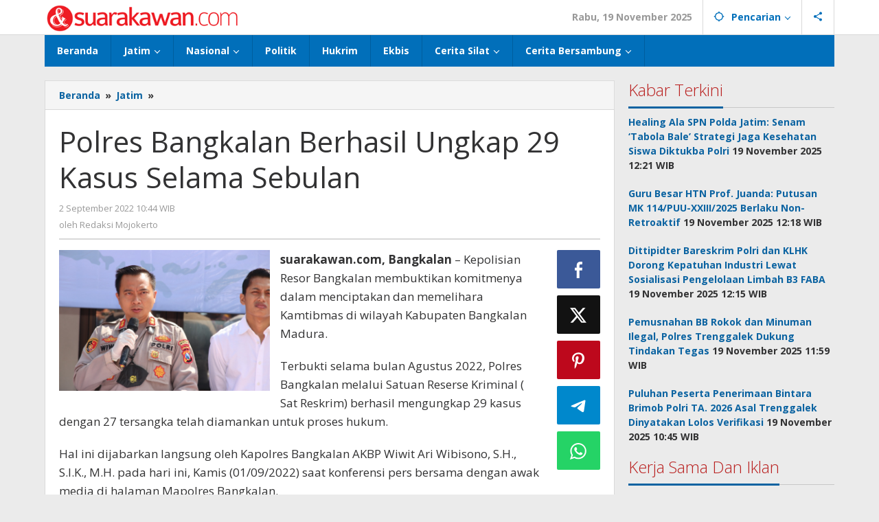

--- FILE ---
content_type: text/html; charset=UTF-8
request_url: https://suarakawan.com/polres-bangkalan-berhasil-ungkap-29-kasus-selama-sebulan/
body_size: 13957
content:
<!DOCTYPE html>
<html lang="id" itemscope itemtype="https://schema.org/BlogPosting">
<head itemscope="itemscope" itemtype="https://schema.org/WebSite">
<meta charset="UTF-8">
<meta name="viewport" content="width=device-width, initial-scale=1">
<link rel="profile" href="http://gmpg.org/xfn/11">

<title>Polres Bangkalan Berhasil Ungkap 29 Kasus Selama Sebulan &#8211; SuaraKawan.com</title>
<meta name='robots' content='max-image-preview:large' />
	<style>img:is([sizes="auto" i], [sizes^="auto," i]) { contain-intrinsic-size: 3000px 1500px }</style>
	<link rel='dns-prefetch' href='//fonts.googleapis.com' />
<link rel='stylesheet' id='majalahpro-core-css' href='https://suarakawan.com/wp-content/plugins/majalahpro-core/css/majalahpro-core.css?ver=1.2.9' type='text/css' media='all' />
<link rel='stylesheet' id='majalahpro-fonts-css' href='https://fonts.googleapis.com/css?family=Open+Sans%3Aregular%2Citalic%2C700%2C300%26subset%3Dlatin%2C&#038;ver=1.3.0' type='text/css' media='all' />
<link rel='stylesheet' id='majalahpro-style-css' href='https://suarakawan.com/wp-content/themes/majalahpro-child/style.css?ver=1.3.0' type='text/css' media='all' />
<style id='majalahpro-style-inline-css' type='text/css'>
body{color:#323233;font-family:"Open Sans",arial,sans-serif;}kbd,a.button,button,.button,button.button,input[type="button"],input[type="reset"],input[type="submit"],#infinite-handle span,ol.comment-list li div.reply .comment-reply-link,#cancel-comment-reply-link,.tagcloud a,.tagcloud ul,ul.page-numbers li span.page-numbers,.prevnextpost-links a .prevnextpost,.page-links .page-link-number,.sidr,#navigationamp,.firstpage-title,.gmr-ajax-tab > li > a.js-tabs__title-active,.gmr-ajax-tab > li > a.js-tabs__title-active:focus,.gmr-ajax-tab > li > a.js-tabs__title-active:hover,#secondary-slider .splide__slide.is-active{background-color:#0b63a1;}#primary-menu .sub-menu-search,#primary-menu .sub-menu,#primary-menu .children,.gmr-ajax-loader{border-bottom-color:#0b63a1;}blockquote,a.button,button,.button,button.button,input[type="button"],input[type="reset"],input[type="submit"],.gmr-theme div.sharedaddy h3.sd-title:before,.bypostauthor > .comment-body,ol.comment-list li .comment-meta:after,.widget-title span{border-color:#0b63a1;}.gmr-meta-topic a,h3.widget-title,h3.related-title,.gmr-owl-carousel .gmr-slide-topic a,.gmr-module-slide-topic a{color:#b9201f;}#secondary-slider{border-top-color:#b9201f;}.gmr-owl-carousel .gmr-slide-topic a,.gmr-firstbox-content{border-color:#b9201f;}a{color:#0b63a1;}.gmr-secondmenu #primary-menu > li.page_item_has_children > a:after,.gmr-secondmenu #primary-menu > li.menu-item-has-children > a:after,.gmr-secondmenu #primary-menu .sub-menu-search > li.page_item_has_children > a:after,.gmr-secondmenu #primary-menu .sub-menu-search > li.menu-item-has-children > a:after,.gmr-secondmenu #primary-menu .sub-menu > li.page_item_has_children > a:after,.gmr-secondmenu #primary-menu .sub-menu > li.menu-item-has-children > a:after,.gmr-secondmenu #primary-menu .children > li.page_item_has_children > a:after,.gmr-secondmenu #primary-menu .children > li.menu-item-has-children > a:after{border-color:#0b63a1;}a:hover,a:focus,a:active{color:#0b63a1;}.gmr-topnavmenu #primary-menu > li.page_item_has_children:hover > a:after,.gmr-topnavmenu #primary-menu > li.menu-item-has-children:hover > a:after{border-color:#0b63a1;}.site-title a{color:#0b63a1;}.site-description{color:#999999;}.gmr-logo{margin-top:3px;}.gmr-menuwrap,.gmr-sticky .top-header.sticky-menu,.gmr-mainmenu #primary-menu .sub-menu,.gmr-mainmenu #primary-menu .children{background-color:#016fba;}#gmr-responsive-menu,.gmr-mainmenu #primary-menu > li > a{color:#ffffff;}.gmr-mainmenu #primary-menu > li.menu-border > a span,.gmr-mainmenu #primary-menu > li.page_item_has_children > a:after,.gmr-mainmenu #primary-menu > li.menu-item-has-children > a:after,.gmr-mainmenu #primary-menu .sub-menu-search > li.page_item_has_children > a:after,.gmr-mainmenu #primary-menu .sub-menu-search > li.menu-item-has-children > a:after,.gmr-mainmenu #primary-menu .sub-menu > li.page_item_has_children > a:after,.gmr-mainmenu #primary-menu .sub-menu > li.menu-item-has-children > a:after,.gmr-mainmenu #primary-menu .children > li.page_item_has_children > a:after,.gmr-mainmenu #primary-menu .children > li.menu-item-has-children > a:after{border-color:#ffffff;}#gmr-responsive-menu:hover,.gmr-mainmenu #primary-menu > li:hover > a,.gmr-mainmenu #primary-menu .current-menu-item > a,.gmr-mainmenu #primary-menu .current-menu-ancestor > a,.gmr-mainmenu #primary-menu .current_page_item > a,.gmr-mainmenu #primary-menu .current_page_ancestor > a,.gmr-mainmenu .search-trigger .gmr-icon:hover{color:#ffffff;}.gmr-mainmenu #primary-menu > li.menu-border:hover > a span,.gmr-mainmenu #primary-menu > li.menu-border.current-menu-item > a span,.gmr-mainmenu #primary-menu > li.menu-border.current-menu-ancestor > a span,.gmr-mainmenu #primary-menu > li.menu-border.current_page_item > a span,.gmr-mainmenu #primary-menu > li.menu-border.current_page_ancestor > a span,.gmr-mainmenu #primary-menu > li.page_item_has_children:hover > a:after,.gmr-mainmenu #primary-menu > li.menu-item-has-children:hover > a:after{border-color:#ffffff;}.gmr-mainmenu #primary-menu > li:hover > a,.gmr-mainmenu #primary-menu .current-menu-item > a,.gmr-mainmenu #primary-menu .current-menu-ancestor > a,.gmr-mainmenu #primary-menu .current_page_item > a,.gmr-mainmenu #primary-menu .current_page_ancestor > a{background-color:#0b63a1;}.gmr-topnavwrap{background-color:#ffffff;}#gmr-topnavresponsive-menu svg,.gmr-topnavmenu #primary-menu > li > a,.gmr-social-icon ul > li > a,.search-trigger .gmr-icon{color:#016fba;}.gmr-topnavmenu #primary-menu > li.menu-border > a span,.gmr-topnavmenu #primary-menu > li.page_item_has_children > a:after,.gmr-topnavmenu #primary-menu > li.menu-item-has-children > a:after,.gmr-topnavmenu #primary-menu .sub-menu-search > li.page_item_has_children > a:after,.gmr-topnavmenu #primary-menu .sub-menu-search > li.menu-item-has-children > a:after,.gmr-topnavmenu #primary-menu .sub-menu > li.page_item_has_children > a:after,.gmr-topnavmenu #primary-menu .sub-menu > li.menu-item-has-children > a:after,.gmr-topnavmenu #primary-menu .children > li.page_item_has_children > a:after,.gmr-topnavmenu #primary-menu .children > li.menu-item-has-children > a:after{border-color:#016fba;}#gmr-topnavresponsive-menu:hover,.gmr-topnavmenu #primary-menu > li:hover > a,.gmr-topnavmenu #primary-menu .current-menu-item > a,.gmr-topnavmenu #primary-menu .current-menu-ancestor > a,.gmr-topnavmenu #primary-menu .current_page_item > a,.gmr-topnavmenu #primary-menu .current_page_ancestor > a,.gmr-social-icon ul > li > a:hover{color:#0b63a1;}.gmr-topnavmenu #primary-menu > li.menu-border:hover > a span,.gmr-topnavmenu #primary-menu > li.menu-border.current-menu-item > a span,.gmr-topnavmenu #primary-menu > li.menu-border.current-menu-ancestor > a span,.gmr-topnavmenu #primary-menu > li.menu-border.current_page_item > a span,.gmr-topnavmenu #primary-menu > li.menu-border.current_page_ancestor > a span,.gmr-topnavmenu #primary-menu > li.page_item_has_children:hover > a:after,.gmr-topnavmenu #primary-menu > li.menu-item-has-children:hover > a:after{border-color:#0b63a1;}.page-title,.breadcrumbs,.gmr-authorbox,.module-slide-tabs,.related-title{background-color:#f5f5f5;}.site-main,.gmr-infinite-selector.gmr-related-infinite #gmr-main-load .item-infinite .item-box,.majalahpro-core-related-post .gmr-newinfinite{background-color:#ffffff;}h1,h2,h3,h4,h5,h6,.h1,.h2,.h3,.h4,.h5,.h6,.site-title,#gmr-responsive-menu,.gmr-mainmenu #primary-menu > li > a{font-family:"Open Sans",arial,sans-serif;}body,.gmr-gallery-related ul li,.gmr-module-posts ul li{font-weight:600;font-size:14px;}.entry-content-single{font-size:17px;}h1{font-size:30px;}h2{font-size:26px;}h3{font-size:24px;}h4{font-size:22px;}h5{font-size:20px;}h6{font-size:18px;}.widget-footer{background-color:#ffffff;}.site-footer{color:#323233;}.site-footer a{color:#999;}.site-footer a:hover{color:#999;}
</style>

<!-- OG: 3.3.3 -->
<meta property="og:image" content="https://suarakawan.com/wp-content/uploads/2024/11/cropped-logo2.png"><meta property="og:description" content="suarakawan.com, Bangkalan - Kepolisian Resor Bangkalan membuktikan komitmenya dalam menciptakan dan memelihara Kamtibmas di wilayah Kabupaten Bangkalan Madura. Terbukti selama bulan Agustus 2022, Polres Bangkalan melalui Satuan Reserse Kriminal ( Sat Reskrim) berhasil mengungkap 29 kasus dengan 27 tersangka telah diamankan untuk proses hukum. Hal ini dijabarkan langsung oleh Kapolres Bangkalan AKBP Wiwit Ari Wibisono, S.H.,..."><meta property="og:type" content="article"><meta property="og:locale" content="id"><meta property="og:site_name" content="SuaraKawan.com"><meta property="og:title" content="Polres Bangkalan Berhasil Ungkap 29 Kasus Selama Sebulan"><meta property="og:url" content="https://suarakawan.com/polres-bangkalan-berhasil-ungkap-29-kasus-selama-sebulan/"><meta property="og:updated_time" content="2022-09-02T10:44:08+07:00">
<meta property="article:published_time" content="2022-09-02T03:44:08+00:00"><meta property="article:modified_time" content="2022-09-02T03:44:08+00:00"><meta property="article:section" content="Jatim"><meta property="article:section" content="Mojokerto"><meta property="article:author:first_name" content="Redaksi"><meta property="article:author:last_name" content="Mojokerto"><meta property="article:author:username" content="Redaksi Mojokerto">
<meta property="twitter:partner" content="ogwp"><meta property="twitter:card" content="summary"><meta property="twitter:title" content="Polres Bangkalan Berhasil Ungkap 29 Kasus Selama Sebulan"><meta property="twitter:description" content="suarakawan.com, Bangkalan - Kepolisian Resor Bangkalan membuktikan komitmenya dalam menciptakan dan memelihara Kamtibmas di wilayah Kabupaten Bangkalan Madura. Terbukti selama bulan Agustus 2022,..."><meta property="twitter:url" content="https://suarakawan.com/polres-bangkalan-berhasil-ungkap-29-kasus-selama-sebulan/">
<meta itemprop="image" content="https://suarakawan.com/wp-content/uploads/2024/11/cropped-logo2.png"><meta itemprop="name" content="Polres Bangkalan Berhasil Ungkap 29 Kasus Selama Sebulan"><meta itemprop="description" content="suarakawan.com, Bangkalan - Kepolisian Resor Bangkalan membuktikan komitmenya dalam menciptakan dan memelihara Kamtibmas di wilayah Kabupaten Bangkalan Madura. Terbukti selama bulan Agustus 2022, Polres Bangkalan melalui Satuan Reserse Kriminal ( Sat Reskrim) berhasil mengungkap 29 kasus dengan 27 tersangka telah diamankan untuk proses hukum. Hal ini dijabarkan langsung oleh Kapolres Bangkalan AKBP Wiwit Ari Wibisono, S.H.,..."><meta itemprop="datePublished" content="2022-09-02"><meta itemprop="dateModified" content="2022-09-02T03:44:08+00:00"><meta itemprop="author" content="Redaksi Mojokerto">
<meta property="profile:first_name" content="Redaksi"><meta property="profile:last_name" content="Mojokerto"><meta property="profile:username" content="Redaksi Mojokerto">
<!-- /OG -->

<link rel="canonical" href="https://suarakawan.com/polres-bangkalan-berhasil-ungkap-29-kasus-selama-sebulan/" />
<link rel="alternate" title="oEmbed (JSON)" type="application/json+oembed" href="https://suarakawan.com/wp-json/oembed/1.0/embed?url=https%3A%2F%2Fsuarakawan.com%2Fpolres-bangkalan-berhasil-ungkap-29-kasus-selama-sebulan%2F" />
<link rel="alternate" title="oEmbed (XML)" type="text/xml+oembed" href="https://suarakawan.com/wp-json/oembed/1.0/embed?url=https%3A%2F%2Fsuarakawan.com%2Fpolres-bangkalan-berhasil-ungkap-29-kasus-selama-sebulan%2F&#038;format=xml" />
<link rel="pingback" href="https://suarakawan.com/xmlrpc.php"><link rel="icon" href="https://suarakawan.com/wp-content/uploads/2024/11/cropped-logo2-32x32.png" sizes="32x32" />
<link rel="icon" href="https://suarakawan.com/wp-content/uploads/2024/11/cropped-logo2-192x192.png" sizes="192x192" />
<link rel="apple-touch-icon" href="https://suarakawan.com/wp-content/uploads/2024/11/cropped-logo2-180x180.png" />
<meta name="msapplication-TileImage" content="https://suarakawan.com/wp-content/uploads/2024/11/cropped-logo2-270x270.png" />
</head>

<body class="wp-singular post-template-default single single-post postid-210049 single-format-standard wp-theme-majalahpro wp-child-theme-majalahpro-child gmr-theme idtheme kentooz gmr-sticky group-blog" itemscope="itemscope" itemtype="https://schema.org/WebPage">
<a class="skip-link screen-reader-text" href="#main">Lewati ke konten</a>

<div class="top-header-second">
	<div class="gmr-topnavwrap clearfix">
		<div class="container">
			<div class="gmr-list-table">
				<div class="gmr-table-row">
					<div class="gmr-table-cell gmr-table-logo">
						<div class="gmr-mobilelogo">
							<div class="gmr-logo"><a href="https://suarakawan.com/" class="custom-logo-link" itemprop="url" title="SuaraKawan.com"><img src="https://suarakawan.com/wp-content/uploads/2024/11/logo2.png" alt="SuaraKawan.com" title="SuaraKawan.com" /></a></div>						</div>
					</div>
					<div class="gmr-table-cell gmr-table-menu">
													<a id="gmr-topnavresponsive-menu" href="#menus" title="Menus" rel="nofollow"><svg xmlns="http://www.w3.org/2000/svg" xmlns:xlink="http://www.w3.org/1999/xlink" aria-hidden="true" role="img" style="vertical-align: -0.125em;" width="1em" height="1em" preserveAspectRatio="xMidYMid meet" viewBox="0 0 24 24"><path d="M3 18h18v-2H3v2zm0-5h18v-2H3v2zm0-7v2h18V6H3z" fill="currentColor"/></svg></a>
							<div class="close-topnavmenu-wrap"><a id="close-topnavmenu-button" rel="nofollow" href="#"><svg xmlns="http://www.w3.org/2000/svg" xmlns:xlink="http://www.w3.org/1999/xlink" aria-hidden="true" role="img" width="1em" height="1em" preserveAspectRatio="xMidYMid meet" viewBox="0 0 24 24"><g fill="currentColor"><path d="M12 2a10 10 0 1 0 10 10A10 10 0 0 0 12 2zm0 18a8 8 0 1 1 8-8a8 8 0 0 1-8 8z"/><path d="M14.71 9.29a1 1 0 0 0-1.42 0L12 10.59l-1.29-1.3a1 1 0 0 0-1.42 1.42l1.3 1.29l-1.3 1.29a1 1 0 0 0 0 1.42a1 1 0 0 0 1.42 0l1.29-1.3l1.29 1.3a1 1 0 0 0 1.42 0a1 1 0 0 0 0-1.42L13.41 12l1.3-1.29a1 1 0 0 0 0-1.42z"/></g></svg></a></div>
							<nav id="site-navigation" class="gmr-topnavmenu pull-right" role="navigation" itemscope="itemscope" itemtype="https://schema.org/SiteNavigationElement">
								<ul id="primary-menu" class="menu"><li class="menu-item menu-item-type-custom menu-item-object-custom menu-item-object-date"><span class="gmr-top-date" data-lang="id">&nbsp;</span></li><li class="menu-item menu-item-type-custom menu-item-object-custom menu-item-has-children gmr-search"><a href="#" title="Pencarian" rel="nofollow" itemprop="url"><svg xmlns="http://www.w3.org/2000/svg" xmlns:xlink="http://www.w3.org/1999/xlink" aria-hidden="true" role="img" style="vertical-align: -0.125em;" width="1em" height="1em" preserveAspectRatio="xMidYMid meet" viewBox="0 0 24 24"><path d="M20.94 11A8.994 8.994 0 0 0 13 3.06V1h-2v2.06A8.994 8.994 0 0 0 3.06 11H1v2h2.06A8.994 8.994 0 0 0 11 20.94V23h2v-2.06A8.994 8.994 0 0 0 20.94 13H23v-2h-2.06zM12 19c-3.87 0-7-3.13-7-7s3.13-7 7-7s7 3.13 7 7s-3.13 7-7 7z" fill="currentColor"/></svg><span itemprop="name">Pencarian</span></a><ul class="sub-menu-search"><li id="menu-item-search" class="menu-item menu-item-type-custom menu-item-object-custom menu-item-search"><form method="get" class="gmr-searchform searchform" action="https://suarakawan.com/"><input type="text" name="s" id="s" placeholder="Pencarian" /></form></li></ul></li>
					<li class="menu-item menu-item-type-custom menu-item-object-custom gmr-social-menu">
						<a href="#" title="Social Network" rel="nofollow" class="gmr-social-mainlink" itemprop="url">
							<svg xmlns="http://www.w3.org/2000/svg" xmlns:xlink="http://www.w3.org/1999/xlink" aria-hidden="true" role="img" style="vertical-align: -0.125em;" width="1em" height="1em" preserveAspectRatio="xMidYMid meet" viewBox="0 0 24 24"><path d="M18 16.08c-.76 0-1.44.3-1.96.77L8.91 12.7c.05-.23.09-.46.09-.7s-.04-.47-.09-.7l7.05-4.11c.54.5 1.25.81 2.04.81c1.66 0 3-1.34 3-3s-1.34-3-3-3s-3 1.34-3 3c0 .24.04.47.09.7L8.04 9.81C7.5 9.31 6.79 9 6 9c-1.66 0-3 1.34-3 3s1.34 3 3 3c.79 0 1.5-.31 2.04-.81l7.12 4.16c-.05.21-.08.43-.08.65c0 1.61 1.31 2.92 2.92 2.92c1.61 0 2.92-1.31 2.92-2.92s-1.31-2.92-2.92-2.92z" fill="currentColor"/></svg>
						</a><ul class="sub-menu"><li class="menu-item menu-item-type-custom menu-item-object-custom menu-item-social-network"><a href="https://suarakawan.com/feed/" title="RSS" class="rss" target="_blank" rel="nofollow"><svg xmlns="http://www.w3.org/2000/svg" xmlns:xlink="http://www.w3.org/1999/xlink" aria-hidden="true" role="img" width="1em" height="1em" preserveAspectRatio="xMidYMid meet" viewBox="0 0 20 20"><path d="M14.92 18H18C18 9.32 10.82 2.25 2 2.25v3.02c7.12 0 12.92 5.71 12.92 12.73zm-5.44 0h3.08C12.56 12.27 7.82 7.6 2 7.6v3.02c2 0 3.87.77 5.29 2.16A7.292 7.292 0 0 1 9.48 18zm-5.35-.02c1.17 0 2.13-.93 2.13-2.09c0-1.15-.96-2.09-2.13-2.09c-1.18 0-2.13.94-2.13 2.09c0 1.16.95 2.09 2.13 2.09z" fill="currentColor"/></svg>RSS</a></li></ul></li></ul>							</nav><!-- #site-navigation -->
											</div>
				</div>
			</div>
					</div>
	</div>
</div>


	<header id="masthead" class="site-header" role="banner" itemscope="itemscope" itemtype="https://schema.org/WPHeader">
		<div class="top-header">
			<div class="container">
				<div class="gmr-menuwrap clearfix">
					<nav id="site-navigation" class="gmr-mainmenu" role="navigation" itemscope="itemscope" itemtype="https://schema.org/SiteNavigationElement">
						<ul id="primary-menu" class="menu"><li id="menu-item-194693" class="menu-item menu-item-type-custom menu-item-object-custom menu-item-home menu-item-194693"><a href="https://suarakawan.com/" itemprop="url"><span itemprop="name">Beranda</span></a></li>
<li id="menu-item-158354" class="menu-item menu-item-type-taxonomy menu-item-object-category current-post-ancestor current-menu-parent current-post-parent menu-item-has-children menu-item-158354"><a href="https://suarakawan.com/category/pemprov-jatim/" itemprop="url"><span itemprop="name">Jatim</span></a>
<ul class="sub-menu">
	<li id="menu-item-158353" class="menu-item menu-item-type-taxonomy menu-item-object-category menu-item-158353"><a href="https://suarakawan.com/category/surabaya/" itemprop="url"><span itemprop="name">Surabaya</span></a></li>
	<li id="menu-item-246170" class="menu-item menu-item-type-taxonomy menu-item-object-category menu-item-246170"><a href="https://suarakawan.com/category/malang/" itemprop="url"><span itemprop="name">Malang</span></a></li>
	<li id="menu-item-166675" class="menu-item menu-item-type-taxonomy menu-item-object-category menu-item-166675"><a href="https://suarakawan.com/category/gresik/" itemprop="url"><span itemprop="name">Gresik</span></a></li>
	<li id="menu-item-158355" class="menu-item menu-item-type-taxonomy menu-item-object-category menu-item-158355"><a href="https://suarakawan.com/category/sidoarjo/" itemprop="url"><span itemprop="name">Sidoarjo</span></a></li>
	<li id="menu-item-158957" class="menu-item menu-item-type-taxonomy menu-item-object-category menu-item-158957"><a href="https://suarakawan.com/category/kediri-tulungagung-blitar-trenggalek-nganjuk/" itemprop="url"><span itemprop="name">Trenggalek</span></a></li>
	<li id="menu-item-161318" class="menu-item menu-item-type-taxonomy menu-item-object-category current-post-ancestor current-menu-parent current-post-parent menu-item-161318"><a href="https://suarakawan.com/category/mojokerto/" itemprop="url"><span itemprop="name">Mojokerto</span></a></li>
	<li id="menu-item-188803" class="menu-item menu-item-type-taxonomy menu-item-object-category menu-item-188803"><a href="https://suarakawan.com/category/pasuruan/" itemprop="url"><span itemprop="name">Pasuruan</span></a></li>
</ul>
</li>
<li id="menu-item-222186" class="menu-item menu-item-type-taxonomy menu-item-object-category menu-item-has-children menu-item-222186"><a href="https://suarakawan.com/category/nasional/" itemprop="url"><span itemprop="name">Nasional</span></a>
<ul class="sub-menu">
	<li id="menu-item-246169" class="menu-item menu-item-type-taxonomy menu-item-object-category menu-item-246169"><a href="https://suarakawan.com/category/jakarta/" itemprop="url"><span itemprop="name">Jakarta</span></a></li>
</ul>
</li>
<li id="menu-item-158356" class="menu-item menu-item-type-taxonomy menu-item-object-category menu-item-158356"><a href="https://suarakawan.com/category/politik/" itemprop="url"><span itemprop="name">Politik</span></a></li>
<li id="menu-item-246171" class="menu-item menu-item-type-taxonomy menu-item-object-category menu-item-246171"><a href="https://suarakawan.com/category/hukrim/" itemprop="url"><span itemprop="name">Hukrim</span></a></li>
<li id="menu-item-222185" class="menu-item menu-item-type-taxonomy menu-item-object-category menu-item-222185"><a href="https://suarakawan.com/category/ekbis/" itemprop="url"><span itemprop="name">Ekbis</span></a></li>
<li id="menu-item-163461" class="menu-item menu-item-type-custom menu-item-object-custom menu-item-has-children menu-item-163461"><a href="#" itemprop="url"><span itemprop="name">Cerita Silat</span></a>
<ul class="sub-menu">
	<li id="menu-item-177642" class="menu-item menu-item-type-taxonomy menu-item-object-category menu-item-has-children menu-item-177642"><a href="https://suarakawan.com/category/toh-kuning-benteng-terakhir-kertajaya/" itemprop="url"><span itemprop="name">Toh Kuning &#8211; Benteng Terakhir Kertajaya</span></a>
	<ul class="sub-menu">
		<li id="menu-item-177645" class="menu-item menu-item-type-taxonomy menu-item-object-category menu-item-177645"><a href="https://suarakawan.com/category/toh-kuning-benteng-terakhir-kertajaya/bab-1-jalur-banengan/" itemprop="url"><span itemprop="name">Bab 1 Jalur Banengan</span></a></li>
		<li id="menu-item-177646" class="menu-item menu-item-type-taxonomy menu-item-object-category menu-item-177646"><a href="https://suarakawan.com/category/toh-kuning-benteng-terakhir-kertajaya/sampai-jumpa-ken-arok/" itemprop="url"><span itemprop="name">Bab 2 Sampai Jumpa, Ken Arok!</span></a></li>
		<li id="menu-item-177647" class="menu-item menu-item-type-taxonomy menu-item-object-category menu-item-177647"><a href="https://suarakawan.com/category/toh-kuning-benteng-terakhir-kertajaya/bab-3-bergabung/" itemprop="url"><span itemprop="name">Bab 3 Bergabung</span></a></li>
		<li id="menu-item-199162" class="menu-item menu-item-type-taxonomy menu-item-object-category menu-item-199162"><a href="https://suarakawan.com/category/toh-kuning-benteng-terakhir-kertajaya/bab-4-perwira/" itemprop="url"><span itemprop="name">Bab 4 Perwira</span></a></li>
		<li id="menu-item-199163" class="menu-item menu-item-type-taxonomy menu-item-object-category menu-item-199163"><a href="https://suarakawan.com/category/toh-kuning-benteng-terakhir-kertajaya/bab-5-siasat-ken-arok/" itemprop="url"><span itemprop="name">Bab 5 Siasat Ken Arok</span></a></li>
		<li id="menu-item-199164" class="menu-item menu-item-type-taxonomy menu-item-object-category menu-item-199164"><a href="https://suarakawan.com/category/toh-kuning-benteng-terakhir-kertajaya/bab-6-pengepungan/" itemprop="url"><span itemprop="name">Bab 6 Pengepungan</span></a></li>
		<li id="menu-item-199165" class="menu-item menu-item-type-taxonomy menu-item-object-category menu-item-199165"><a href="https://suarakawan.com/category/toh-kuning-benteng-terakhir-kertajaya/bab-7-gerbang-pasukan-khusus/" itemprop="url"><span itemprop="name">Bab 7 Gerbang Pasukan Khusus</span></a></li>
		<li id="menu-item-199166" class="menu-item menu-item-type-taxonomy menu-item-object-category menu-item-199166"><a href="https://suarakawan.com/category/toh-kuning-benteng-terakhir-kertajaya/bab-8-tanah-larangan/" itemprop="url"><span itemprop="name">Bab 8 Tanah Larangan</span></a></li>
		<li id="menu-item-199167" class="menu-item menu-item-type-taxonomy menu-item-object-category menu-item-199167"><a href="https://suarakawan.com/category/toh-kuning-benteng-terakhir-kertajaya/bab-9-penyelamatan/" itemprop="url"><span itemprop="name">Bab 9 Penyelamatan</span></a></li>
	</ul>
</li>
	<li id="menu-item-163462" class="menu-item menu-item-type-taxonomy menu-item-object-category menu-item-has-children menu-item-163462"><a href="https://suarakawan.com/category/langit-hitam-majapahit/" itemprop="url"><span itemprop="name">Langit Hitam Majapahit</span></a>
	<ul class="sub-menu">
		<li id="menu-item-163464" class="menu-item menu-item-type-taxonomy menu-item-object-category menu-item-163464"><a href="https://suarakawan.com/category/langit-hitam-majapahit/bab-1-menuju-kotaraja/" itemprop="url"><span itemprop="name">Bab 1 Menuju Kotaraja</span></a></li>
		<li id="menu-item-176178" class="menu-item menu-item-type-taxonomy menu-item-object-category menu-item-176178"><a href="https://suarakawan.com/category/langit-hitam-majapahit/bab-2-matahari-majapahit/" itemprop="url"><span itemprop="name">Bab 2 Matahari Majapahit</span></a></li>
		<li id="menu-item-176179" class="menu-item menu-item-type-taxonomy menu-item-object-category menu-item-176179"><a href="https://suarakawan.com/category/langit-hitam-majapahit/bab-3-di-bawah-panji-majapahit/" itemprop="url"><span itemprop="name">Bab 3 Di Bawah Panji Majapahit</span></a></li>
		<li id="menu-item-176180" class="menu-item menu-item-type-taxonomy menu-item-object-category menu-item-176180"><a href="https://suarakawan.com/category/langit-hitam-majapahit/bab-4-gunung-semar/" itemprop="url"><span itemprop="name">Bab 4 Gunung Semar</span></a></li>
		<li id="menu-item-176181" class="menu-item menu-item-type-taxonomy menu-item-object-category menu-item-176181"><a href="https://suarakawan.com/category/langit-hitam-majapahit/bab-5-tiga-orang/" itemprop="url"><span itemprop="name">Bab 5 Tiga Orang</span></a></li>
		<li id="menu-item-176182" class="menu-item menu-item-type-taxonomy menu-item-object-category menu-item-176182"><a href="https://suarakawan.com/category/langit-hitam-majapahit/bab-6-wringin-anom/" itemprop="url"><span itemprop="name">Bab 6 Wringin Anom</span></a></li>
		<li id="menu-item-176183" class="menu-item menu-item-type-taxonomy menu-item-object-category menu-item-176183"><a href="https://suarakawan.com/category/langit-hitam-majapahit/pemberontakan-senyap-bondan/" itemprop="url"><span itemprop="name">Bab 7 Pemberontakan Senyap</span></a></li>
		<li id="menu-item-177641" class="menu-item menu-item-type-taxonomy menu-item-object-category menu-item-177641"><a href="https://suarakawan.com/category/langit-hitam-majapahit/bab-8-siasat-gajah-mada/" itemprop="url"><span itemprop="name">Bab 8 Siasat Gajah Mada</span></a></li>
		<li id="menu-item-195197" class="menu-item menu-item-type-taxonomy menu-item-object-category menu-item-195197"><a href="https://suarakawan.com/category/langit-hitam-majapahit/bab-9-penculikan/" itemprop="url"><span itemprop="name">Bab 9 Rawa-rawa</span></a></li>
		<li id="menu-item-195191" class="menu-item menu-item-type-taxonomy menu-item-object-category menu-item-195191"><a href="https://suarakawan.com/category/langit-hitam-majapahit/bab-10-malam-penumpasan/" itemprop="url"><span itemprop="name">Bab 10 Malam Penumpasan</span></a></li>
		<li id="menu-item-195192" class="menu-item menu-item-type-taxonomy menu-item-object-category menu-item-195192"><a href="https://suarakawan.com/category/langit-hitam-majapahit/bab-11-bulak-banteng/" itemprop="url"><span itemprop="name">Bab 11 Bulak Banteng</span></a></li>
		<li id="menu-item-195193" class="menu-item menu-item-type-taxonomy menu-item-object-category menu-item-195193"><a href="https://suarakawan.com/category/langit-hitam-majapahit/bab-12-persiapan/" itemprop="url"><span itemprop="name">Bab 12 Persiapan</span></a></li>
		<li id="menu-item-195194" class="menu-item menu-item-type-taxonomy menu-item-object-category menu-item-195194"><a href="https://suarakawan.com/category/langit-hitam-majapahit/bab-13-rencana-lain/" itemprop="url"><span itemprop="name">Bab 13 Rencana Lain</span></a></li>
		<li id="menu-item-195195" class="menu-item menu-item-type-taxonomy menu-item-object-category menu-item-195195"><a href="https://suarakawan.com/category/langit-hitam-majapahit/bab-14-pertempuran-hari-pertama/" itemprop="url"><span itemprop="name">Bab 14 Pertempuran Hari Pertama</span></a></li>
		<li id="menu-item-195196" class="menu-item menu-item-type-taxonomy menu-item-object-category menu-item-195196"><a href="https://suarakawan.com/category/langit-hitam-majapahit/bab-15-pertempuran-hari-kedua/" itemprop="url"><span itemprop="name">Bab 15 Pertempuran Hari Kedua</span></a></li>
	</ul>
</li>
	<li id="menu-item-163463" class="menu-item menu-item-type-taxonomy menu-item-object-category menu-item-has-children menu-item-163463"><a href="https://suarakawan.com/category/pangeran-benawa/" itemprop="url"><span itemprop="name">Penaklukan Panarukan</span></a>
	<ul class="sub-menu">
		<li id="menu-item-163465" class="menu-item menu-item-type-taxonomy menu-item-object-category menu-item-163465"><a href="https://suarakawan.com/category/pangeran-benawa/rencana-penaklukan/" itemprop="url"><span itemprop="name">Bab 1 Rencana Penaklukan</span></a></li>
		<li id="menu-item-163466" class="menu-item menu-item-type-taxonomy menu-item-object-category menu-item-163466"><a href="https://suarakawan.com/category/pangeran-benawa/bab-2-sabuk-inten/" itemprop="url"><span itemprop="name">Bab 2 Sabuk Inten</span></a></li>
		<li id="menu-item-163467" class="menu-item menu-item-type-taxonomy menu-item-object-category menu-item-163467"><a href="https://suarakawan.com/category/pangeran-benawa/bab-3-pangeran-benawa/" itemprop="url"><span itemprop="name">Bab 3 Pangeran Benawa</span></a></li>
		<li id="menu-item-163468" class="menu-item menu-item-type-taxonomy menu-item-object-category menu-item-163468"><a href="https://suarakawan.com/category/pangeran-benawa/kabut-di-tengah-malam/" itemprop="url"><span itemprop="name">Bab 4 Kabut di Tengah Malam</span></a></li>
		<li id="menu-item-195186" class="menu-item menu-item-type-taxonomy menu-item-object-category menu-item-195186"><a href="https://suarakawan.com/category/pangeran-benawa/bab-5-berhitung/" itemprop="url"><span itemprop="name">Bab 5 Berhitung</span></a></li>
		<li id="menu-item-195187" class="menu-item menu-item-type-taxonomy menu-item-object-category menu-item-195187"><a href="https://suarakawan.com/category/pangeran-benawa/bab-6-lembah-merbabu/" itemprop="url"><span itemprop="name">Bab 6 Lembah Merbabu</span></a></li>
		<li id="menu-item-195188" class="menu-item menu-item-type-taxonomy menu-item-object-category menu-item-195188"><a href="https://suarakawan.com/category/pangeran-benawa/bab-7-wedhus-gembel/" itemprop="url"><span itemprop="name">Bab 7 Wedhus Gembel</span></a></li>
		<li id="menu-item-195189" class="menu-item menu-item-type-taxonomy menu-item-object-category menu-item-195189"><a href="https://suarakawan.com/category/pangeran-benawa/bab-8-gerbang-demak/" itemprop="url"><span itemprop="name">Bab 8 Gerbang Demak</span></a></li>
		<li id="menu-item-195190" class="menu-item menu-item-type-taxonomy menu-item-object-category menu-item-195190"><a href="https://suarakawan.com/category/pangeran-benawa/bab-9-panarukan/" itemprop="url"><span itemprop="name">Bab 9 Pertempuran Panarukan</span></a></li>
	</ul>
</li>
</ul>
</li>
<li id="menu-item-161728" class="menu-item menu-item-type-custom menu-item-object-custom menu-item-has-children menu-item-161728"><a href="#" itemprop="url"><span itemprop="name">Cerita Bersambung</span></a>
<ul class="sub-menu">
	<li id="menu-item-161729" class="menu-item menu-item-type-taxonomy menu-item-object-category menu-item-has-children menu-item-161729"><a href="https://suarakawan.com/category/sang-maharani/" itemprop="url"><span itemprop="name">Sang Maharani</span></a>
	<ul class="sub-menu">
		<li id="menu-item-161730" class="menu-item menu-item-type-taxonomy menu-item-object-category menu-item-161730"><a href="https://suarakawan.com/category/sang-maharani/bab-1-bulan-telanjang/" itemprop="url"><span itemprop="name">Bab 1 Bulan Telanjang</span></a></li>
		<li id="menu-item-199375" class="menu-item menu-item-type-taxonomy menu-item-object-category menu-item-199375"><a href="https://suarakawan.com/category/sang-maharani/bab-2-nir-wuk-tanpa-jalu/" itemprop="url"><span itemprop="name">Bab 2 Nir Wuk Tanpa Jalu</span></a></li>
	</ul>
</li>
</ul>
</li>
</ul>					</nav><!-- #site-navigation -->
				</div>
			</div>
		</div><!-- .top-header -->
	</header><!-- #masthead -->

				<div class="container">
				<div class="gmr-secondmenuwrap clearfix">
					<nav id="site-navigation" class="gmr-secondmenu" role="navigation" itemscope="itemscope" itemtype="https://schema.org/SiteNavigationElement">
											</nav><!-- #site-navigation -->
				</div>
			</div>
		
<div class="site inner-wrap" id="site-container">
	
	<div id="content" class="gmr-content">

		
		<div class="container">

			<div class="row">

<div id="primary" class="content-area col-md-content">

			<div class="breadcrumbs" itemscope itemtype="https://schema.org/BreadcrumbList">
				<div class="container">
																												<span class="first-item" itemprop="itemListElement" itemscope itemtype="https://schema.org/ListItem">
										<a itemscope itemtype="https://schema.org/WebPage" itemprop="item" itemid="https://suarakawan.com/" href="https://suarakawan.com/">
											<span itemprop="name">Beranda</span>
										</a>
										<span itemprop="position" content="1"></span>
									</span>
														<span class="separator">&raquo;</span>
																																<span class="0-item" itemprop="itemListElement" itemscope itemtype="https://schema.org/ListItem">
									<a itemscope itemtype="https://schema.org/WebPage" itemprop="item" itemid="https://suarakawan.com/category/pemprov-jatim/" href="https://suarakawan.com/category/pemprov-jatim/">
										<span itemprop="name">Jatim</span>
									</a>
									<span itemprop="position" content="2"></span>
								</span>
														<span class="separator">&raquo;</span>
																								<span class="last-item screen-reader-text" itemscope itemtype="https://schema.org/ListItem">
								<span itemprop="name">Polres Bangkalan Berhasil Ungkap 29 Kasus Selama Sebulan</span>
								<span itemprop="position" content="3"></span>
							</span>
																</div>
			</div>
			
	<main id="main" class="site-main-single" role="main">

	
<article id="post-210049" class="post-210049 post type-post status-publish format-standard hentry category-pemprov-jatim category-mojokerto" itemscope="itemscope" itemtype="https://schema.org/CreativeWork">

	<div class="gmr-box-content site-main gmr-single">
				<header class="entry-header">
			<h1 class="entry-title" itemprop="headline">Polres Bangkalan Berhasil Ungkap 29 Kasus Selama Sebulan</h1>			<div class="gmr-metacontent"><span class="posted-on"><time class="entry-date published updated" itemprop="dateModified" datetime="2022-09-02T10:44:08+07:00">2 September 2022 10:44 WIB </time></span><span class="screen-reader-text">oleh <span class="entry-author vcard screen-reader-text" itemprop="author" itemscope="itemscope" itemtype="https://schema.org/person"><a class="url fn n" href="https://suarakawan.com/author/mojokerto/" title="Tautan ke: Redaksi Mojokerto" itemprop="url"><span itemprop="name">Redaksi Mojokerto</span></a></span></span></div><div class="gmr-metacontent"><span class="posted-on">oleh <span class="entry-author vcard" itemprop="author" itemscope="itemscope" itemtype="https://schema.org/person"><a class="url fn n" href="https://suarakawan.com/author/mojokerto/" title="Tautan ke: Redaksi Mojokerto" itemprop="url"><span itemprop="name">Redaksi Mojokerto</span></a></span></span></div>
		</header><!-- .entry-header -->

		<div class="row"><div class="col-md-sgl-m">
			<div class="entry-content entry-content-single" itemprop="text">
				<p><strong><img fetchpriority="high" decoding="async" class=" wp-image-178495 alignleft" src="https://jatimbangkit.com/wp-content/uploads/2022/09/WhatsApp-Image-2022-09-02-at-10.36.00.jpeg" alt="" width="307" height="204" />suarakawan.com, Bangkalan</strong> &#8211; Kepolisian Resor Bangkalan membuktikan komitmenya dalam menciptakan dan memelihara Kamtibmas di wilayah Kabupaten Bangkalan Madura.</p>
<p>Terbukti selama bulan Agustus 2022, Polres Bangkalan melalui Satuan Reserse Kriminal ( Sat Reskrim) berhasil mengungkap 29 kasus dengan 27 tersangka telah diamankan untuk proses hukum.</p>
<p>Hal ini dijabarkan langsung oleh Kapolres Bangkalan AKBP Wiwit Ari Wibisono, S.H., S.I.K., M.H. pada hari ini, Kamis (01/09/2022) saat konferensi pers bersama dengan awak media di halaman Mapolres Bangkalan.</p>
<p>Didampingi Kasatreskrim AKP Bangkit Dananjaya, S.I.K., M.A., Kapolres Bangkalan memerinci kasus &#8211; kasus yang berhasil diungkap oleh timsus Satreskrim Polres Bangkalan.</p>
<p>Kasus tersebut yakni Pembunuhan, Curanmor, Curas, Curat, Perjudian, Penganiayaan, Penggelapan, Penipuan Gelap yakni Arisan Online, Perlindungan Anak, Pengeroyokan, dan kasus Korupsi.</p>
<p>&#8220;Selama bulan Agustus 2022, ada 27 tersangka yang berhasil kita tangkap dari 29 kasus yang telah kita ungkap,&#8221; ujar AKBP Wiwit.</p>
<p>Ia menegaskan bahwa hasil pengungkapan kasus yang ada ini merupakan bukti bahwa Polres Bangkalan tidak memberi ruang bagi para pelaku kejahatan.</p>
<p>&#8220;Apapun bentuk kejahatannya, akan kita kejar dan akan kita tangkap agar tidak meresahkan masyarakat,&#8221;tegas AKBP Wiwit.</p>
<p>Kedepan, mantan Kapolres Pacitan ini juga berjanji untuk terus membereskan kabupaten Bangkalan dari tindak pidana kejahatan kriminal dan juga narkotika.</p>
<p>AKBP Wiwit juga berharap bahwa sinergi dan kerjasama dengan banyak pihak akan semakin meningkatkan kondusifitas di kabupaten Bangkalan.</p>
<p>&#8220;Kami berharap bahwa masyarakat terus berperan aktif membantu kepolisian dalam mengamankan lingkungan sekitar. Jika ada hal yang mencurigakan, silahkan lapor ke kami karena identitas pelapor tetap kami rahasiakan,&#8221;pungkas orang nomor satu di Mapolres Bangkalan tersebut. (**)</p>
			</div><!-- .entry-content -->

			<footer class="entry-footer">
				<div class="gmr-metacontent"><span class="posted-on">oleh <span class="entry-author vcard" itemprop="author" itemscope="itemscope" itemtype="https://schema.org/person"><a class="url fn n" href="https://suarakawan.com/author/mojokerto/" title="Tautan ke: Redaksi Mojokerto" itemprop="url"><span itemprop="name">Redaksi Mojokerto</span></a></span></span></div><ul class="footer-social-icon"><li class="social-text">Ikuti Kami Pada</li><li><a href="https://suarakawan.com/feed/" title="RSS" class="rss" target="_blank" rel="nofollow"><svg xmlns="http://www.w3.org/2000/svg" xmlns:xlink="http://www.w3.org/1999/xlink" aria-hidden="true" role="img" width="1em" height="1em" preserveAspectRatio="xMidYMid meet" viewBox="0 0 20 20"><path d="M14.92 18H18C18 9.32 10.82 2.25 2 2.25v3.02c7.12 0 12.92 5.71 12.92 12.73zm-5.44 0h3.08C12.56 12.27 7.82 7.6 2 7.6v3.02c2 0 3.87.77 5.29 2.16A7.292 7.292 0 0 1 9.48 18zm-5.35-.02c1.17 0 2.13-.93 2.13-2.09c0-1.15-.96-2.09-2.13-2.09c-1.18 0-2.13.94-2.13 2.09c0 1.16.95 2.09 2.13 2.09z" fill="currentColor"/></svg></a></li></ul>			</footer><!-- .entry-footer -->

			</div><div class="col-md-sgl-r pos-sticky"><div class="gmr-social-share"><ul class="gmr-socialicon-share"><li class="facebook"><a href="https://www.facebook.com/sharer/sharer.php?u=https%3A%2F%2Fsuarakawan.com%2Fpolres-bangkalan-berhasil-ungkap-29-kasus-selama-sebulan%2F" class="gmr-share-facebook" rel="nofollow" title="Sebar ini"><svg xmlns="http://www.w3.org/2000/svg" xmlns:xlink="http://www.w3.org/1999/xlink" aria-hidden="true" role="img" width="0.49em" height="1em" preserveAspectRatio="xMidYMid meet" viewBox="0 0 486.037 1000"><path d="M124.074 1000V530.771H0V361.826h124.074V217.525C124.074 104.132 197.365 0 366.243 0C434.619 0 485.18 6.555 485.18 6.555l-3.984 157.766s-51.564-.502-107.833-.502c-60.9 0-70.657 28.065-70.657 74.646v123.361h183.331l-7.977 168.945H302.706V1000H124.074" fill="currentColor"/></svg></a></li><li class="twitter"><a href="https://twitter.com/intent/tweet?url=https%3A%2F%2Fsuarakawan.com%2Fpolres-bangkalan-berhasil-ungkap-29-kasus-selama-sebulan%2F&amp;text=Polres%20Bangkalan%20Berhasil%20Ungkap%2029%20Kasus%20Selama%20Sebulan" class="gmr-share-twitter" rel="nofollow" title="Tweet ini"><svg xmlns="http://www.w3.org/2000/svg" aria-hidden="true" role="img" width="1em" height="1em" viewBox="0 0 24 24"><path fill="currentColor" d="M18.901 1.153h3.68l-8.04 9.19L24 22.846h-7.406l-5.8-7.584l-6.638 7.584H.474l8.6-9.83L0 1.154h7.594l5.243 6.932ZM17.61 20.644h2.039L6.486 3.24H4.298Z"></path></svg></a></li><li class="pinterest"><a href="https://pinterest.com/pin/create/button/?url=https%3A%2F%2Fsuarakawan.com%2Fpolres-bangkalan-berhasil-ungkap-29-kasus-selama-sebulan%2F&amp;media=&amp;description=Polres%20Bangkalan%20Berhasil%20Ungkap%2029%20Kasus%20Selama%20Sebulan" class="gmr-share-pinit" rel="nofollow" title="Pin ini"><svg xmlns="http://www.w3.org/2000/svg" xmlns:xlink="http://www.w3.org/1999/xlink" aria-hidden="true" role="img" width="1em" height="1em" preserveAspectRatio="xMidYMid meet" viewBox="0 0 32 32"><path d="M16.75.406C10.337.406 4 4.681 4 11.6c0 4.4 2.475 6.9 3.975 6.9c.619 0 .975-1.725.975-2.212c0-.581-1.481-1.819-1.481-4.238c0-5.025 3.825-8.588 8.775-8.588c4.256 0 7.406 2.419 7.406 6.863c0 3.319-1.331 9.544-5.644 9.544c-1.556 0-2.888-1.125-2.888-2.737c0-2.363 1.65-4.65 1.65-7.088c0-4.137-5.869-3.387-5.869 1.613c0 1.05.131 2.212.6 3.169c-.863 3.713-2.625 9.244-2.625 13.069c0 1.181.169 2.344.281 3.525c.212.238.106.213.431.094c3.15-4.313 3.038-5.156 4.463-10.8c.769 1.463 2.756 2.25 4.331 2.25c6.637 0 9.619-6.469 9.619-12.3c0-6.206-5.363-10.256-11.25-10.256z" fill="currentColor"/></svg></a></li><li class="telegram"><a href="https://t.me/share/url?url=https%3A%2F%2Fsuarakawan.com%2Fpolres-bangkalan-berhasil-ungkap-29-kasus-selama-sebulan%2F&amp;text=Polres%20Bangkalan%20Berhasil%20Ungkap%2029%20Kasus%20Selama%20Sebulan" target="_blank" rel="nofollow" title="Telegram Share"><svg xmlns="http://www.w3.org/2000/svg" xmlns:xlink="http://www.w3.org/1999/xlink" aria-hidden="true" role="img" width="1em" height="1em" preserveAspectRatio="xMidYMid meet" viewBox="0 0 48 48"><path d="M41.42 7.309s3.885-1.515 3.56 2.164c-.107 1.515-1.078 6.818-1.834 12.553l-2.59 16.99s-.216 2.489-2.159 2.922c-1.942.432-4.856-1.515-5.396-1.948c-.432-.325-8.094-5.195-10.792-7.575c-.756-.65-1.62-1.948.108-3.463L33.648 18.13c1.295-1.298 2.59-4.328-2.806-.649l-15.11 10.28s-1.727 1.083-4.964.109l-7.016-2.165s-2.59-1.623 1.835-3.246c10.793-5.086 24.068-10.28 35.831-15.15z" fill="currentColor"/></svg></a></li><li class="whatsapp"><a href="https://api.whatsapp.com/send?text=Polres%20Bangkalan%20Berhasil%20Ungkap%2029%20Kasus%20Selama%20Sebulan https%3A%2F%2Fsuarakawan.com%2Fpolres-bangkalan-berhasil-ungkap-29-kasus-selama-sebulan%2F" class="gmr-share-whatsapp" rel="nofollow" title="Whatsapp"><svg xmlns="http://www.w3.org/2000/svg" xmlns:xlink="http://www.w3.org/1999/xlink" aria-hidden="true" role="img" width="1em" height="1em" preserveAspectRatio="xMidYMid meet" viewBox="0 0 24 24"><path d="M15.271 13.21a7.014 7.014 0 0 1 1.543.7l-.031-.018c.529.235.986.51 1.403.833l-.015-.011c.02.061.032.13.032.203l-.001.032v-.001c-.015.429-.11.832-.271 1.199l.008-.021c-.231.463-.616.82-1.087 1.01l-.014.005a3.624 3.624 0 0 1-1.576.411h-.006a8.342 8.342 0 0 1-2.988-.982l.043.022a8.9 8.9 0 0 1-2.636-1.829l-.001-.001a20.473 20.473 0 0 1-2.248-2.794l-.047-.074a5.38 5.38 0 0 1-1.1-2.995l-.001-.013v-.124a3.422 3.422 0 0 1 1.144-2.447l.003-.003a1.17 1.17 0 0 1 .805-.341h.001c.101.003.198.011.292.025l-.013-.002c.087.013.188.021.292.023h.003a.642.642 0 0 1 .414.102l-.002-.001c.107.118.189.261.238.418l.002.008q.124.31.512 1.364c.135.314.267.701.373 1.099l.014.063a1.573 1.573 0 0 1-.533.889l-.003.002q-.535.566-.535.72a.436.436 0 0 0 .081.234l-.001-.001a7.03 7.03 0 0 0 1.576 2.119l.005.005a9.89 9.89 0 0 0 2.282 1.54l.059.026a.681.681 0 0 0 .339.109h.002q.233 0 .838-.752t.804-.752zm-3.147 8.216h.022a9.438 9.438 0 0 0 3.814-.799l-.061.024c2.356-.994 4.193-2.831 5.163-5.124l.024-.063c.49-1.113.775-2.411.775-3.775s-.285-2.662-.799-3.837l.024.062c-.994-2.356-2.831-4.193-5.124-5.163l-.063-.024c-1.113-.49-2.411-.775-3.775-.775s-2.662.285-3.837.799l.062-.024c-2.356.994-4.193 2.831-5.163 5.124l-.024.063a9.483 9.483 0 0 0-.775 3.787a9.6 9.6 0 0 0 1.879 5.72l-.019-.026l-1.225 3.613l3.752-1.194a9.45 9.45 0 0 0 5.305 1.612h.047zm0-21.426h.033c1.628 0 3.176.342 4.575.959L16.659.93c2.825 1.197 5.028 3.4 6.196 6.149l.029.076c.588 1.337.93 2.896.93 4.535s-.342 3.198-.959 4.609l.029-.074c-1.197 2.825-3.4 5.028-6.149 6.196l-.076.029c-1.327.588-2.875.93-4.503.93h-.034h.002h-.053c-2.059 0-3.992-.541-5.664-1.488l.057.03L-.001 24l2.109-6.279a11.505 11.505 0 0 1-1.674-6.01c0-1.646.342-3.212.959-4.631l-.029.075C2.561 4.33 4.764 2.127 7.513.959L7.589.93A11.178 11.178 0 0 1 12.092 0h.033h-.002z" fill="currentColor"/></svg></a></li></ul></div></div></div>
	</div><!-- .gmr-box-content -->

	
	<h3 class="related-title"><span>Jangan Lewatkan</span></h3><div class="majalahpro-core-related-post site-main gmr-box-content gmr-single gmr-gallery-related"><ul><li><div class="other-content-thumbnail"><a href="https://suarakawan.com/tak-terbukti-lakukan-tipu-gelap-kuasa-hukum-minta-hakim-pn-sidoarjo-bebaskan-direktur-perum-green-garden-residen-cemandi/" itemprop="url" title="Permalink ke: Tak Terbukti Lakukan Tipu Gelap, Kuasa Hukum Minta Hakim PN Sidoarjo Bebaskan Direktur Perum Green Garden Residen Cemandi" class="image-related" rel="bookmark"><img width="148" height="111" src="https://suarakawan.com/wp-content/uploads/2025/11/Screenshot_20251119_082105-148x111.jpg" class="attachment-medium size-medium wp-post-image" alt="" decoding="async" title="Screenshot_20251119_082105" /></a></div><div class="majalahpro-core-related-title"><a href="https://suarakawan.com/tak-terbukti-lakukan-tipu-gelap-kuasa-hukum-minta-hakim-pn-sidoarjo-bebaskan-direktur-perum-green-garden-residen-cemandi/" itemprop="url" title="Permalink ke: Tak Terbukti Lakukan Tipu Gelap, Kuasa Hukum Minta Hakim PN Sidoarjo Bebaskan Direktur Perum Green Garden Residen Cemandi" rel="bookmark">Tak Terbukti Lakukan Tipu Gelap, Kuasa Hukum Minta Hakim PN Sidoarjo Bebaskan Direktur Perum Green Garden Residen Cemandi</a></div></li><li><div class="other-content-thumbnail"><a href="https://suarakawan.com/nenek-soeskah-dapat-keadilan-atas-kasus-daluwarsa-putusan-hakim-menolak-tuntutan-jaksa/" itemprop="url" title="Permalink ke: Nenek Soeskah Dapat Keadilan atas Kasus Daluwarsa, Putusan Hakim Menolak Tuntutan Jaksa" class="image-related" rel="bookmark"><img width="148" height="111" src="https://suarakawan.com/wp-content/uploads/2025/11/IMG_20251112_1135462-148x111.jpg" class="attachment-medium size-medium wp-post-image" alt="" decoding="async" title="IMG_20251112_113546~2" /></a></div><div class="majalahpro-core-related-title"><a href="https://suarakawan.com/nenek-soeskah-dapat-keadilan-atas-kasus-daluwarsa-putusan-hakim-menolak-tuntutan-jaksa/" itemprop="url" title="Permalink ke: Nenek Soeskah Dapat Keadilan atas Kasus Daluwarsa, Putusan Hakim Menolak Tuntutan Jaksa" rel="bookmark">Nenek Soeskah Dapat Keadilan atas Kasus Daluwarsa, Putusan Hakim Menolak Tuntutan Jaksa</a></div></li><li><div class="other-content-thumbnail"><a href="https://suarakawan.com/pakar-hukum-pidana-kritisi-kejari-lamongan-kasus-nenek-panisri-harus-disidangkan-tak-ada-alasan-hukum-minta-putusan-perdata/" itemprop="url" title="Permalink ke: Pakar Hukum Pidana Kritisi Kejari Lamongan, Kasus Nenek Panisri Harus Disidangkan, Tak Ada Alasan Hukum Minta Putusan Perdata" class="image-related" rel="bookmark"><img width="148" height="111" src="https://suarakawan.com/wp-content/uploads/2025/11/Ketua-Tim-Advokasi-Hukum-UB-Dr-Prija-Djatmika-SH-MSi-dalam-konferensi-pers-di-gedung-rektorat-Universitas-Brawij-148x111.jpeg" class="attachment-medium size-medium wp-post-image" alt="" decoding="async" loading="lazy" title="Ketua-Tim-Advokasi-Hukum-UB-Dr-Prija-Djatmika-SH-MSi-dalam-konferensi-pers-di-gedung-rektorat-Universitas-Brawij" /></a></div><div class="majalahpro-core-related-title"><a href="https://suarakawan.com/pakar-hukum-pidana-kritisi-kejari-lamongan-kasus-nenek-panisri-harus-disidangkan-tak-ada-alasan-hukum-minta-putusan-perdata/" itemprop="url" title="Permalink ke: Pakar Hukum Pidana Kritisi Kejari Lamongan, Kasus Nenek Panisri Harus Disidangkan, Tak Ada Alasan Hukum Minta Putusan Perdata" rel="bookmark">Pakar Hukum Pidana Kritisi Kejari Lamongan, Kasus Nenek Panisri Harus Disidangkan, Tak Ada Alasan Hukum Minta Putusan Perdata</a></div></li><li><div class="other-content-thumbnail"><a href="https://suarakawan.com/kemenkum-jatim-dorong-surabaya-jadi-kota-inovasi-pusat-kekayaan-intelektual/" itemprop="url" title="Permalink ke: Kemenkum Jatim Dorong Surabaya Jadi Kota Inovasi &#038; Pusat Kekayaan Intelektual" class="image-related" rel="bookmark"><img width="148" height="111" src="https://suarakawan.com/wp-content/uploads/2025/11/FB_IMG_17625966961322-148x111.jpg" class="attachment-medium size-medium wp-post-image" alt="" decoding="async" loading="lazy" title="FB_IMG_1762596696132~2" /></a></div><div class="majalahpro-core-related-title"><a href="https://suarakawan.com/kemenkum-jatim-dorong-surabaya-jadi-kota-inovasi-pusat-kekayaan-intelektual/" itemprop="url" title="Permalink ke: Kemenkum Jatim Dorong Surabaya Jadi Kota Inovasi &#038; Pusat Kekayaan Intelektual" rel="bookmark">Kemenkum Jatim Dorong Surabaya Jadi Kota Inovasi &#038; Pusat Kekayaan Intelektual</a></div></li><li><div class="other-content-thumbnail"><a href="https://suarakawan.com/dihadiri-wakasad-tmmd-ke-126-digelar-di-desa-lebakharjo-malang/" itemprop="url" title="Permalink ke: Dihadiri Wakasad, TMMD ke 126 Digelar di Desa Lebakharjo Malang" class="image-related" rel="bookmark"><img width="148" height="111" src="https://suarakawan.com/wp-content/uploads/2025/11/FB_IMG_1762596896629-148x111.jpg" class="attachment-medium size-medium wp-post-image" alt="" decoding="async" loading="lazy" title="FB_IMG_1762596896629" /></a></div><div class="majalahpro-core-related-title"><a href="https://suarakawan.com/dihadiri-wakasad-tmmd-ke-126-digelar-di-desa-lebakharjo-malang/" itemprop="url" title="Permalink ke: Dihadiri Wakasad, TMMD ke 126 Digelar di Desa Lebakharjo Malang" rel="bookmark">Dihadiri Wakasad, TMMD ke 126 Digelar di Desa Lebakharjo Malang</a></div></li></ul></div>
</article><!-- #post-## -->
<div id="fb-root"></div>
<script async defer crossorigin="anonymous" src="https://connect.facebook.net/id/sdk.js#xfbml=1&version=v9.0&appId=1703072823350490&autoLogAppEvents=1" nonce="4G7nS4tr"></script>
<h3 class="related-title">Komentar</h3>
<div class="gmr-box-content site-main">
	<div id="comments" class="majalahpro-core-fb-comments">
		<div class="fb-comments" data-href="https://suarakawan.com/polres-bangkalan-berhasil-ungkap-29-kasus-selama-sebulan/" data-lazy="true" data-numposts="5" data-width="100%"></div>
	</div>
</div>

	<div class="majalahpro-core-related-post gmr-infinite-selector gmr-related-infinite"><div id="gmr-main-load"><div class="item-infinite"><div class="item-box clearfix"><div class="majalahpro-core-related-image pull-right"><a href="https://suarakawan.com/tak-terbukti-lakukan-tipu-gelap-kuasa-hukum-minta-hakim-pn-sidoarjo-bebaskan-direktur-perum-green-garden-residen-cemandi/" itemprop="url" title="Permalink ke: Tak Terbukti Lakukan Tipu Gelap, Kuasa Hukum Minta Hakim PN Sidoarjo Bebaskan Direktur Perum Green Garden Residen Cemandi" class="image-related" rel="bookmark"><img width="148" height="111" src="https://suarakawan.com/wp-content/uploads/2025/11/Screenshot_20251119_082105-148x111.jpg" class="attachment-medium size-medium wp-post-image" alt="" decoding="async" loading="lazy" title="Screenshot_20251119_082105" /></a></div><div class="majalahpro-core-related-title"><a href="https://suarakawan.com/tak-terbukti-lakukan-tipu-gelap-kuasa-hukum-minta-hakim-pn-sidoarjo-bebaskan-direktur-perum-green-garden-residen-cemandi/" itemprop="url" title="Permalink ke: Tak Terbukti Lakukan Tipu Gelap, Kuasa Hukum Minta Hakim PN Sidoarjo Bebaskan Direktur Perum Green Garden Residen Cemandi" rel="bookmark">Tak Terbukti Lakukan Tipu Gelap, Kuasa Hukum Minta Hakim PN Sidoarjo Bebaskan Direktur Perum Green Garden Residen Cemandi</a></div></div></div><div class="item-infinite"><div class="item-box clearfix"><div class="majalahpro-core-related-image pull-right"><a href="https://suarakawan.com/nenek-soeskah-dapat-keadilan-atas-kasus-daluwarsa-putusan-hakim-menolak-tuntutan-jaksa/" itemprop="url" title="Permalink ke: Nenek Soeskah Dapat Keadilan atas Kasus Daluwarsa, Putusan Hakim Menolak Tuntutan Jaksa" class="image-related" rel="bookmark"><img width="148" height="111" src="https://suarakawan.com/wp-content/uploads/2025/11/IMG_20251112_1135462-148x111.jpg" class="attachment-medium size-medium wp-post-image" alt="" decoding="async" loading="lazy" title="IMG_20251112_113546~2" /></a></div><div class="majalahpro-core-related-title"><a href="https://suarakawan.com/nenek-soeskah-dapat-keadilan-atas-kasus-daluwarsa-putusan-hakim-menolak-tuntutan-jaksa/" itemprop="url" title="Permalink ke: Nenek Soeskah Dapat Keadilan atas Kasus Daluwarsa, Putusan Hakim Menolak Tuntutan Jaksa" rel="bookmark">Nenek Soeskah Dapat Keadilan atas Kasus Daluwarsa, Putusan Hakim Menolak Tuntutan Jaksa</a></div></div></div></div><div class="inf-pagination"><ul class='page-numbers'>
	<li><span aria-current="page" class="page-numbers current">1</span></li>
	<li><a rel="nofollow" class="page-numbers" href="https://suarakawan.com/polres-bangkalan-berhasil-ungkap-29-kasus-selama-sebulan/?pgrelated=2">2</a></li>
	<li><a rel="nofollow" class="page-numbers" href="https://suarakawan.com/polres-bangkalan-berhasil-ungkap-29-kasus-selama-sebulan/?pgrelated=3">3</a></li>
	<li><span class="page-numbers dots">&hellip;</span></li>
	<li><a rel="nofollow" class="page-numbers" href="https://suarakawan.com/polres-bangkalan-berhasil-ungkap-29-kasus-selama-sebulan/?pgrelated=2703">2,703</a></li>
	<li><a rel="nofollow" class="next page-numbers" href="https://suarakawan.com/polres-bangkalan-berhasil-ungkap-29-kasus-selama-sebulan/?pgrelated=2">Berikutnya</a></li>
</ul>
</div>
				<div class="text-center gmr-newinfinite">
					<div class="page-load-status">
						<div class="loader-ellips infinite-scroll-request gmr-ajax-load-wrapper gmr-loader">
							<div class="gmr-ajax-wrap">
								<div class="gmr-ajax-loader">
									<div></div>
									<div></div>
								</div>
							</div>
						</div>
						<p class="infinite-scroll-last">No More Posts Available.</p>
						<p class="infinite-scroll-error">No more pages to load.</p>
					</div><p><button class="view-more-button heading-text">View More</button></p>
				</div>
				</div>
	</main><!-- #main -->

</div><!-- #primary -->


<aside id="secondary" class="widget-area col-md-sb-r pos-sticky" role="complementary" >
	
		<div id="recent-posts-2" class="widget widget_recent_entries">
		<h3 class="widget-title"><span>Kabar Terkini</span></h3>
		<ul>
											<li>
					<a href="https://suarakawan.com/healing-ala-spn-polda-jatim-senam-tabola-bale-strategi-jaga-kesehatan-siswa-diktukba-polri/">Healing Ala SPN Polda Jatim: Senam ‘Tabola Bale’ Strategi Jaga Kesehatan Siswa Diktukba Polri</a>
											<span class="post-date">19 November 2025 12:21 WIB </span>
									</li>
											<li>
					<a href="https://suarakawan.com/guru-besar-htn-prof-juanda-putusan-mk-114-puu-xxiii-2025-berlaku-non-retroaktif/">Guru Besar HTN Prof. Juanda: Putusan MK 114/PUU-XXIII/2025 Berlaku Non-Retroaktif</a>
											<span class="post-date">19 November 2025 12:18 WIB </span>
									</li>
											<li>
					<a href="https://suarakawan.com/dittipidter-bareskrim-polri-dan-klhk-dorong-kepatuhan-industri-lewat-sosialisasi-pengelolaan-limbah-b3-faba/">Dittipidter Bareskrim Polri dan KLHK Dorong Kepatuhan Industri Lewat Sosialisasi Pengelolaan Limbah B3 FABA</a>
											<span class="post-date">19 November 2025 12:15 WIB </span>
									</li>
											<li>
					<a href="https://suarakawan.com/pemusnahan-bb-rokok-dan-minuman-ilegal-polres-trenggalek-dukung-tindakan-tegas/">Pemusnahan BB Rokok dan Minuman Ilegal, Polres Trenggalek Dukung Tindakan Tegas</a>
											<span class="post-date">19 November 2025 11:59 WIB </span>
									</li>
											<li>
					<a href="https://suarakawan.com/puluhan-peserta-penerimaan-bintara-brimob-polri-ta-2026-asal-trenggalek-dinyatakan-lolos-verifikasi/">Puluhan Peserta Penerimaan Bintara Brimob Polri TA. 2026 Asal Trenggalek Dinyatakan Lolos Verifikasi</a>
											<span class="post-date">19 November 2025 10:45 WIB </span>
									</li>
					</ul>

		</div><div id="text-3" class="widget widget_text"><h3 class="widget-title"><span>Kerja Sama Dan Iklan</span></h3>			<div class="textwidget"><p>Untuk kerja sama dan iklan silakan kontak : <br /><strong>suarakawanmedia@gmail.com</strong></p>
</div>
		</div><div id="categories-2" class="widget widget_categories"><h3 class="widget-title"><span>Kategori</span></h3><form action="https://suarakawan.com" method="get"><label class="screen-reader-text" for="cat">Kategori</label><select  name='cat' id='cat' class='postform'>
	<option value='-1'>Pilih Kategori</option>
	<option class="level-0" value="699">#Kediri</option>
	<option class="level-0" value="584">Advertorial</option>
	<option class="level-0" value="32">Artikel</option>
	<option class="level-0" value="547">Bab 1 Senja Langit Mataram</option>
	<option class="level-0" value="812">Bali</option>
	<option class="level-0" value="947">Bandung</option>
	<option class="level-0" value="680">Bangkalan</option>
	<option class="level-0" value="686">Banyuwangi</option>
	<option class="level-0" value="696">Batu</option>
	<option class="level-0" value="703">Blitar</option>
	<option class="level-0" value="697">Bojonegoro</option>
	<option class="level-0" value="707">Bondowoso</option>
	<option class="level-0" value="204">Carangan ADBM</option>
	<option class="level-1" value="362">&nbsp;&nbsp;&nbsp;Kitab Kiai Gringsing</option>
	<option class="level-2" value="391">&nbsp;&nbsp;&nbsp;&nbsp;&nbsp;&nbsp;Bab 2 Jati Anom Obong</option>
	<option class="level-2" value="409">&nbsp;&nbsp;&nbsp;&nbsp;&nbsp;&nbsp;Bab 3 Membidik</option>
	<option class="level-2" value="418">&nbsp;&nbsp;&nbsp;&nbsp;&nbsp;&nbsp;Bab 4 Kiai Plered</option>
	<option class="level-2" value="453">&nbsp;&nbsp;&nbsp;&nbsp;&nbsp;&nbsp;Bab 5 Merebut Mataram</option>
	<option class="level-0" value="53">Ekbis</option>
	<option class="level-0" value="437">FIlm</option>
	<option class="level-0" value="292">Gresik</option>
	<option class="level-0" value="39">Headline</option>
	<option class="level-0" value="55">Hukrim</option>
	<option class="level-1" value="481">&nbsp;&nbsp;&nbsp;Jambi</option>
	<option class="level-0" value="706">Jakarta</option>
	<option class="level-0" value="458">Jaksa Menyapa</option>
	<option class="level-0" value="38">Jatim</option>
	<option class="level-0" value="663">Jember</option>
	<option class="level-0" value="688">Jombang</option>
	<option class="level-0" value="711">Kediri</option>
	<option class="level-0" value="649">Kediri Kota</option>
	<option class="level-0" value="56">Kesehatan</option>
	<option class="level-0" value="637">Kolom Ustadz</option>
	<option class="level-0" value="659">Lamongan</option>
	<option class="level-0" value="251">Langit Hitam Majapahit</option>
	<option class="level-1" value="245">&nbsp;&nbsp;&nbsp;Bab 1 Menuju Kotaraja</option>
	<option class="level-1" value="509">&nbsp;&nbsp;&nbsp;Bab 10 Malam Penumpasan</option>
	<option class="level-1" value="516">&nbsp;&nbsp;&nbsp;Bab 11 Bulak Banteng</option>
	<option class="level-1" value="521">&nbsp;&nbsp;&nbsp;Bab 12 Persiapan</option>
	<option class="level-1" value="532">&nbsp;&nbsp;&nbsp;Bab 13 Rencana Lain</option>
	<option class="level-1" value="551">&nbsp;&nbsp;&nbsp;Bab 14 Pertempuran Hari Pertama</option>
	<option class="level-1" value="562">&nbsp;&nbsp;&nbsp;Bab 15 Pertempuran Hari Kedua</option>
	<option class="level-1" value="283">&nbsp;&nbsp;&nbsp;Bab 2 Matahari Majapahit</option>
	<option class="level-1" value="302">&nbsp;&nbsp;&nbsp;Bab 3 Di Bawah Panji Majapahit</option>
	<option class="level-1" value="323">&nbsp;&nbsp;&nbsp;Bab 4 Gunung Semar</option>
	<option class="level-1" value="326">&nbsp;&nbsp;&nbsp;Bab 5 Tiga Orang</option>
	<option class="level-1" value="346">&nbsp;&nbsp;&nbsp;Bab 6 Wringin Anom</option>
	<option class="level-1" value="348">&nbsp;&nbsp;&nbsp;Bab 7 Pemberontakan Senyap</option>
	<option class="level-1" value="393">&nbsp;&nbsp;&nbsp;Bab 8 Siasat Gajah Mada</option>
	<option class="level-1" value="419">&nbsp;&nbsp;&nbsp;Bab 9 Rawa-rawa</option>
	<option class="level-0" value="692">Lumajang</option>
	<option class="level-0" value="681">Madiun</option>
	<option class="level-0" value="2194">Madura</option>
	<option class="level-0" value="665">Magetan</option>
	<option class="level-0" value="647">Malang</option>
	<option class="level-0" value="67">Mojokerto</option>
	<option class="level-0" value="58">Nasional</option>
	<option class="level-0" value="662">Nganjuk</option>
	<option class="level-0" value="682">Ngawi</option>
	<option class="level-0" value="1288">Opini</option>
	<option class="level-0" value="492">Opini &#8211; Politik</option>
	<option class="level-0" value="660">Pacitan</option>
	<option class="level-0" value="676">Pamekasan</option>
	<option class="level-0" value="123">Pangeran Benawa</option>
	<option class="level-1" value="110">&nbsp;&nbsp;&nbsp;Bab 1 Rencana Penaklukan</option>
	<option class="level-1" value="130">&nbsp;&nbsp;&nbsp;Bab 2 Sabuk Inten</option>
	<option class="level-1" value="159">&nbsp;&nbsp;&nbsp;Bab 3 Pangeran Benawa</option>
	<option class="level-1" value="223">&nbsp;&nbsp;&nbsp;Bab 4 Kabut di Tengah Malam</option>
	<option class="level-1" value="422">&nbsp;&nbsp;&nbsp;Bab 5 Berhitung</option>
	<option class="level-1" value="465">&nbsp;&nbsp;&nbsp;Bab 6 Lembah Merbabu</option>
	<option class="level-1" value="487">&nbsp;&nbsp;&nbsp;Bab 7 Wedhus Gembel</option>
	<option class="level-1" value="519">&nbsp;&nbsp;&nbsp;Bab 8 Gerbang Demak</option>
	<option class="level-1" value="529">&nbsp;&nbsp;&nbsp;Bab 9 Pertempuran Panarukan</option>
	<option class="level-0" value="583">Pasuruan</option>
	<option class="level-0" value="44">Politik</option>
	<option class="level-0" value="661">Ponorogo</option>
	<option class="level-0" value="954">Potret Kisah</option>
	<option class="level-1" value="955">&nbsp;&nbsp;&nbsp;Bab 1 &#8211; Kelahiran</option>
	<option class="level-0" value="667">Probolinggo</option>
	<option class="level-0" value="679">Sampang</option>
	<option class="level-0" value="74">Sang Maharani</option>
	<option class="level-1" value="83">&nbsp;&nbsp;&nbsp;Bab 1 Bulan Telanjang</option>
	<option class="level-1" value="614">&nbsp;&nbsp;&nbsp;Bab 2 Nir Wuk Tanpa Jalu</option>
	<option class="level-0" value="424">Sastra Kawan</option>
	<option class="level-1" value="454">&nbsp;&nbsp;&nbsp;Prosa Liris</option>
	<option class="level-0" value="49">Sidoarjo</option>
	<option class="level-0" value="730">Situbondo</option>
	<option class="level-0" value="86">Suara Kabinet</option>
	<option class="level-0" value="166">Suara Khazanah</option>
	<option class="level-1" value="840">&nbsp;&nbsp;&nbsp;Olahraga</option>
	<option class="level-1" value="167">&nbsp;&nbsp;&nbsp;Parsosbud</option>
	<option class="level-1" value="648">&nbsp;&nbsp;&nbsp;Pendidikan</option>
	<option class="level-1" value="124">&nbsp;&nbsp;&nbsp;Suara Sejarah</option>
	<option class="level-0" value="338">Suara Rohani</option>
	<option class="level-0" value="92">Suara Tanggap</option>
	<option class="level-0" value="678">Sumenep</option>
	<option class="level-0" value="47">Surabaya</option>
	<option class="level-0" value="40">Terkini</option>
	<option class="level-0" value="325">Toh Kuning &#8211; Benteng Terakhir Kertajaya</option>
	<option class="level-1" value="313">&nbsp;&nbsp;&nbsp;Bab 1 Jalur Banengan</option>
	<option class="level-1" value="318">&nbsp;&nbsp;&nbsp;Bab 2 Sampai Jumpa, Ken Arok!</option>
	<option class="level-1" value="392">&nbsp;&nbsp;&nbsp;Bab 3 Bergabung</option>
	<option class="level-1" value="423">&nbsp;&nbsp;&nbsp;Bab 4 Perwira</option>
	<option class="level-1" value="520">&nbsp;&nbsp;&nbsp;Bab 5 Siasat Ken Arok</option>
	<option class="level-1" value="522">&nbsp;&nbsp;&nbsp;Bab 6 Pengepungan</option>
	<option class="level-1" value="533">&nbsp;&nbsp;&nbsp;Bab 7 Gerbang Pasukan Khusus</option>
	<option class="level-1" value="539">&nbsp;&nbsp;&nbsp;Bab 8 Tanah Larangan</option>
	<option class="level-1" value="560">&nbsp;&nbsp;&nbsp;Bab 9 Penyelamatan</option>
	<option class="level-0" value="34">Trenggalek</option>
	<option class="level-0" value="713">Tuban</option>
	<option class="level-0" value="723">Tulungagung</option>
</select>
</form><script type="text/javascript">
/* <![CDATA[ */

(function() {
	var dropdown = document.getElementById( "cat" );
	function onCatChange() {
		if ( dropdown.options[ dropdown.selectedIndex ].value > 0 ) {
			dropdown.parentNode.submit();
		}
	}
	dropdown.onchange = onCatChange;
})();

/* ]]> */
</script>
</div>	<div id="colophon" class="site-footer widget" role="contentinfo" >
		<span class="pull-left theme-copyright">@2022 - suarakawan.com. All Right Reserved. </span>			</div><!-- #colophon -->
</aside><!-- #secondary -->
			
			</div><!-- .row -->
		</div><!-- .container -->
		<div id="stop-container"></div>
	</div><!-- .gmr-content -->
</div><!-- #site-container -->


	
	
	<div class="gmr-ontop gmr-hide"><svg xmlns="http://www.w3.org/2000/svg" xmlns:xlink="http://www.w3.org/1999/xlink" aria-hidden="true" role="img" width="1em" height="1em" preserveAspectRatio="xMidYMid meet" viewBox="0 0 8 8"><path d="M4 0C1.79 0 0 1.79 0 4s1.79 4 4 4s4-1.79 4-4s-1.79-4-4-4zm0 1l3 3H5v3H3V4H1l3-3z" fill="currentColor"/></svg></div>


<script type="speculationrules">
{"prefetch":[{"source":"document","where":{"and":[{"href_matches":"\/*"},{"not":{"href_matches":["\/wp-*.php","\/wp-admin\/*","\/wp-content\/uploads\/*","\/wp-content\/*","\/wp-content\/plugins\/*","\/wp-content\/themes\/majalahpro-child\/*","\/wp-content\/themes\/majalahpro\/*","\/*\\?(.+)"]}},{"not":{"selector_matches":"a[rel~=\"nofollow\"]"}},{"not":{"selector_matches":".no-prefetch, .no-prefetch a"}}]},"eagerness":"conservative"}]}
</script>
<script type="text/javascript" src="https://suarakawan.com/wp-content/themes/majalahpro/js/js-plugin-min.js?ver=1.3.0" id="majalahpro-js-plugin-js"></script>
<script type="text/javascript" id="majalahpro-infscroll-js-extra">
/* <![CDATA[ */
var gmrobjinf = {"inf":"gmr-more"};
/* ]]> */
</script>
<script type="text/javascript" src="https://suarakawan.com/wp-content/themes/majalahpro/js/infinite-scroll-custom.js?ver=1.3.0" id="majalahpro-infscroll-js"></script>
<script type="text/javascript" src="https://suarakawan.com/wp-content/themes/majalahpro/js/customscript.js?ver=1.3.0" id="majalahpro-customscript-js"></script>
<script type="text/javascript" src="https://suarakawan.com/wp-includes/js/comment-reply.min.js?ver=6.8.3" id="comment-reply-js" async="async" data-wp-strategy="async"></script>

</body>
</html>


--- FILE ---
content_type: text/css
request_url: https://suarakawan.com/wp-content/themes/majalahpro-child/style.css?ver=1.3.0
body_size: -10
content:
/*
	Theme Name:   	Majalahpro Child
	Theme URI:    	https://www.idtheme.com/majalahpro/
	Description:  	Majalahpro Child Theme
	Author: 		kentooz - Gian MR
	Author URI: 	http://gianmr.com
	Version: 		1.0.0
	License: 		GNU General Public License v2 or later
	License URI: 	http://www.gnu.org/licenses/gpl-2.0.html
	Text Domain: 	majalahpro
	Template:     	majalahpro
*/

@import url("../majalahpro/style.css");

/* =Theme customization starts here
-------------------------------------------------------------- */